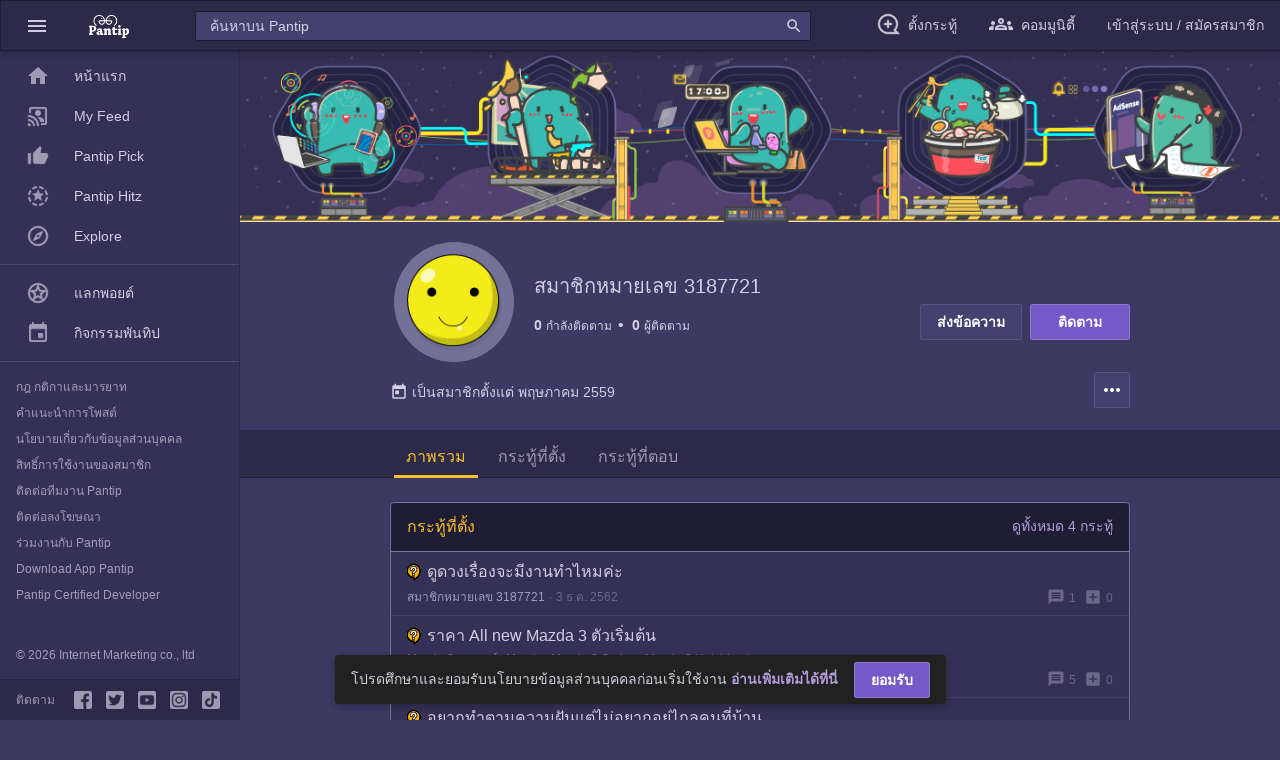

--- FILE ---
content_type: text/html; charset=utf-8
request_url: https://pantip.com/profile/3187721
body_size: 10193
content:
<!DOCTYPE html><html lang="th"><head><link rel="icon" href="https://pantip.com/fav-icon.ico" type="image/x-icon"/><meta charSet="utf-8"/><meta name="google-site-verification" content="UaiArydZb5Bi28s5YgunZNSoObqXV97zA_OYbSuXAE8"/><meta name="viewport" content="width=device-width, initial-scale=1.0"/><link rel="preload" href="/static/fonts/material-design-icons/MaterialIcons-Regular.woff2" as="font" type="font/woff2" crossorigin="anonymous"/><script>(function(w,d,s,l,i){w[l] = w[l] || []; w[l].push({'gtm.start':
                    new Date().getTime(),event:'gtm.js'});var f=d.getElementsByTagName(s)[0],
                    j=d.createElement(s),dl=l!='dataLayer'?'&l='+l:'';j.async=true;j.src=
                    'https://www.googletagmanager.com/gtm.js?id='+i+dl;f.parentNode.insertBefore(j,f);
                    })(window,document,'script','dataLayer','GTM-NJ2J94K');</script><title>สมาชิกหมายเลข 3187721 - Pantip</title><meta name="next-head-count" content="7"/><link rel="stylesheet" type="text/css" href="https://ptcdn.info/static/v1.1.5/main.min.css"/><link rel="preload" href="/_next/static/css/480672f85bab45b8.css" as="style"/><link rel="stylesheet" href="/_next/static/css/480672f85bab45b8.css" data-n-g=""/><noscript data-n-css=""></noscript><script defer="" nomodule="" src="/_next/static/chunks/polyfills-42372ed130431b0a.js"></script><script src="/_next/static/chunks/webpack-79e6a585c7e8d58f.js" defer=""></script><script src="/_next/static/chunks/33d91445-cfff2b14e34da61f.js" defer=""></script><script src="/_next/static/chunks/main-8fc1ed8e780f3e70.js" defer=""></script><script src="/_next/static/chunks/pages/_app-35fbf6fbb0fd971d.js" defer=""></script><script src="/_next/static/chunks/pages/profile-10651301193d0ad1.js" defer=""></script><script src="/_next/static/rA_gISDOKvuWRCBmt93Cb/_buildManifest.js" defer=""></script><script src="/_next/static/rA_gISDOKvuWRCBmt93Cb/_ssgManifest.js" defer=""></script></head><body><div id="__next"><div><div><noscript><iframe src="https://www.googletagmanager.com/ns.html?id=GTM-NJ2J94K" height="0" width="0" style="display:none;visibility:hidden"></iframe></noscript><div class="pt-body with-footer "><div class="pt-beta-navigation"><div class="pt-beta-nav-bar"><ul class="pt-beta-left-nav"><a id="sideNavButton" class="js-menu-control-0 gtm-main-nav" role="button"><li><i class="material-icons icon-va-8 p-lnr-8">menu</i></li></a><a class="gtm-main-nav" href="https://pantip.com/" title="pantip.com"><li class="pt-sm-toggle-show"><img src="https://ptcdn.info/mobile/logo-mobile-pantip-white.png" alt="pantip-logo"/></li></a></ul><div class="pt-beta-search-nav" data-type="f"><input id="search-box" class="search-box" type="text" placeholder="" autoComplete="off" maxLength="256" value=""/><i class="material-icons md-18 icon-va-6">search</i><div></div></div><ul class="pt-beta-right-nav"><a class="gtm-main-nav" target="_blank"><li class="pt-xxl-hide pt-sm-nav"><i class="material-icons icon-va-6">search</i></li></a><a class="gtm-main-nav" target="_blank" href="https://pantip.com/forum/new_topic" rel="noreferrer"><li class="pt-lg-nav pt-sm-hide"><i class="pantip-icons pt-ic-add_post icon-va-6 icolor-primary"></i><span class="m-l-8 pt-lg-hide ">ตั้งกระทู้</span></li></a><a class="js-menu-control-0 gtm-main-nav" role="button"><li class="pt-top-nav-communities pt-sm-hide"><i class="pantip-icons pt-top-nav-communities pt-ic-pantip_communities icon-va-6 icolor-primary"></i><span class="m-l-8 pt-lg-hide">คอมมูนิตี้</span></li></a><a class="gtm-main-nav pt-md-hide" role="button"><li>เข้าสู่ระบบ / สมัครสมาชิก</li></a><a class="gtm-main-nav pt-xxl-hide pt-md-nav" role="button"><li><i class="material-icons icon-va-6">account_circle</i></li></a></ul></div></div><div class="pt-wrapper-mobile_fulid bg-purple-pantip-600 pt-sm-toggle-hide" style="display:none !important"><div class="pt-mobile__search"><ul class="pt-left__nav"><li><i class="material-icons icon-va-8">arrow_back</i></li></ul><div class="pt-search-nav m-r-16 m-l-16"><input class="search-box" type="text" placeholder="" autoComplete="off" maxLength="256" style="font-size:16px" value=""/><i class="material-icons md-18 icon-va-4">search</i></div></div><div class="pt-search_result"><div class="m-b-20"><div><ul class="pt-lists pt-lists--avatar-list pt-lists-count__search"></ul></div></div></div></div><div class="pt-beta-navigation-bottom pt-sm-toggle-hide" style="z-index:990"><ul><li><a target="_blank" href="https://pantip.com/" rel="noreferrer"><i class="pt-bottom-item pantip-icons pt-ic-home m-all-0 pt-bottom-item pantip-icons pt-ic-home-outline m-all-0 icolor-secondary"></i></a></li><li><a href="https://pantip.com/communities"><i class="pt-bottom-item pantip-icons pt-bottom-nav-communities pt-ic-pantip_communities m-all-0 pt-ic-pantip_communities icolor-secondary"></i></a></li><li><a target="_blank" href="https://pantip.com/forum/new_topic" rel="noreferrer"><i class="pt-bottom-item pantip-icons pt-ic-add_post pt-bottom-item pantip-icons pt-ic-add_post icolor-secondary"></i></a></li><li><a href="https://pantip.com/message"><i class="pt-bottom-item pantip-icons pt-ic-mail-outline pt-bottom-item pantip-icons pt-ic-mail-outline icolor-secondary"></i></a></li><li><a href="https://pantip.com/notification"><i class="pt-bottom-item pantip-icons pt-ic-notification-outline pt-bottom-item pantip-icons pt-ic-notification-outline icolor-secondary"></i></a></li></ul></div><div id="ptContainerMain" class="container-main with-sidenav with-sidenav-show container-no-top-tabmenu"><div class="pt-doodle-normal pt-xxl-toggle-show" title="pantip.com" style="background:url(https://ptcdn.info/images/cover/1140x240-default-member-profile.png), url(https://ptcdn.info/images/cover/background-default-member-profile.png);background-size:auto, cover;background-position:top, bottom;background-repeat:no-repeat, repeat"></div><div class="pt-l-doodle pt-xxl-toggle-hide" title="pantip.com"><img src="https://ptcdn.info/images/cover/1140x188-default-member-profile.png" alt="Doodle" class="pt-md-toggle-show"/></div><div></div><div class="container container-maxwidth_800 pt-container-profile"><div class="pt-container-profile-top"><div class="flexbox pt-wrap-profile-info"><div id="user-image" class="pt-img-profile"><img src="https://ptcdn.info/images/unknown-avatar.png" alt="สมาชิกหมายเลข 3187721" class="img-thumbnail"/></div><div class="pt-group-profile-name"><h1 class="pt-profile-name h5">สมาชิกหมายเลข 3187721</h1><div class="pt-profile-follow-count"><div class="pt-profile-following"><a href="" title="กำลังติดตาม 0 คน"><span>0</span> <span>กำลังติดตาม</span> </a></div><div class="pt-profile-follower"><a href="" title="ผู้ติดตาม 0 คน"><span>0</span> <span>ผู้ติดตาม</span></a></div></div></div></div><div class="pt-button-list-follow"><span class="pt-profile-button-message"><button type="button" class="btn btn-secondary" title="ส่งข้อความ"><span>ส่งข้อความ</span></button></span><span class="pt-profile-button-follow"><button type="button" class="btn btn-primary btn-block btn-block" title="ติดตาม">ติดตาม</button></span></div><div class="pt-profile-description" style="width:100%"><span class="pt-more-description false" id="pt-more-description"><a style="cursor:pointer">...เพิ่มเติม</a></span><div class="pt-profile-description-text pt-block-hide showall" id="profileDescription"></div><div class="pt-profile-list-info"><div><a id="user-register-date" class="txt-primary" title="เป็นสมาชิกตั้งแต่  พฤษภาคม 2559" style="cursor:pointer"><i class="material-icons icon-va-4 md-18 m-r-4">today</i>เป็นสมาชิกตั้งแต่ <!-- -->พฤษภาคม 2559</a></div><div class="vertical-divider m-lnr-8"></div><div class="pt-profile-option-more"><button id="btn-more-option" type="button" class="btn btn-icon btn-secondary" title="เพิ่มเติม"><i class="material-icons icon-va-8">more_horiz</i></button><div id="ptListOptionProfileMore" class="pt-dropdown-menu pt-block-surface "><ul class="pt-lists pt-lists-dense pt-lists-optmenu zindex-modal"><li class="pt-lists-item"><a href="" id="btn-open-about-dialog"><i class="pantip-icons pt-lists-item__graphic pt-ic-info"></i><span class="pt-lists-item__text">เกี่ยวกับบัญชีนี้</span></a></li></ul></div></div><div class="pt-modal pt-sm-toggle-hide " id="ptModalDropdown"></div></div></div></div></div><div id="ptTabProfile" class="pt-tab-navigation m-tnb-24 pt-pos_sticky-t-48-profile pt-tab-profile"><div id="ptTabNavBarProfile" class="flexbox pt-tab-nav-bar pt-block-relative tab-nav-sticky"><div id="ptTabProfileContainer" class="container container-maxwidth_800"><div id="ptTabListHeaderProfile" class="pt-tab-list-header">รายการเลือก</div><div id="ptTabItemProfile" class="pt-tab-nav-item pt-overflow"><a href="" id="dashboard-tab"><div class="pt-tab-nav-list pt-tab-nav-selected">ภาพรวม</div></a><a href="/topics" id="topics-tab"><div class="pt-tab-nav-list">กระทู้ที่ตั้ง</div></a><a href="/responses" id="responses-tab"><div class="pt-tab-nav-list">กระทู้ที่ตอบ</div></a></div><div id="ptExplianArrowProfile" class="pt-explian-arrow"><i class="material-icons pt-select-none" style="cursor:pointer"></i></div></div></div></div><div class="container container-maxwidth_800 pt-wrapper-content-profile" style="min-height:calc(100vh - 219px)"><div class="flexbox" style="border:none"><div class="pt-profile-content-area" style="width:100%;padding:0"><div class="profile-topics-block pt-block pt-block-purple-1 m-b-20"><div class="pt-block-header pt-block-header-purple-1 flex-column"><div class="h6 m-r-12 txt-yellow-700">กระทู้ที่ตั้ง</div></div><div class="body-1"><div class="pt-loader-list"><div class="pt-loader-image pt-loader"></div><div class="pt-loader-list-text"><div class="pt-loader-text pt-loader"></div><div class="pt-loader-text pt-loader"></div></div><div class="pt-loader-text last-text pt-loader"></div></div><div class="pt-loader-list"><div class="pt-loader-image pt-loader"></div><div class="pt-loader-list-text"><div class="pt-loader-text pt-loader"></div><div class="pt-loader-text pt-loader"></div></div><div class="pt-loader-text last-text pt-loader"></div></div><div class="pt-loader-list"><div class="pt-loader-image pt-loader"></div><div class="pt-loader-list-text"><div class="pt-loader-text pt-loader"></div><div class="pt-loader-text pt-loader"></div></div><div class="pt-loader-text last-text pt-loader"></div></div><div class="pt-loader-list"><div class="pt-loader-image pt-loader"></div><div class="pt-loader-list-text"><div class="pt-loader-text pt-loader"></div><div class="pt-loader-text pt-loader"></div></div><div class="pt-loader-text last-text pt-loader"></div></div><div class="pt-loader-list"><div class="pt-loader-image pt-loader"></div><div class="pt-loader-list-text"><div class="pt-loader-text pt-loader"></div><div class="pt-loader-text pt-loader"></div></div><div class="pt-loader-text last-text pt-loader"></div></div></div></div><div class="profile-responses-block pt-block pt-block-purple-1 m-b-20"><div class="pt-block-header pt-block-header-purple-1 flex-column"><div class="h6 m-r-12 txt-yellow-700">กระทู้ที่ตอบ</div></div><div class="body-1"><div class="pt-loader-list"><div class="pt-loader-image pt-loader"></div><div class="pt-loader-list-text"><div class="pt-loader-text pt-loader"></div><div class="pt-loader-text pt-loader"></div></div><div class="pt-loader-text last-text pt-loader"></div></div><div class="pt-loader-list"><div class="pt-loader-image pt-loader"></div><div class="pt-loader-list-text"><div class="pt-loader-text pt-loader"></div><div class="pt-loader-text pt-loader"></div></div><div class="pt-loader-text last-text pt-loader"></div></div><div class="pt-loader-list"><div class="pt-loader-image pt-loader"></div><div class="pt-loader-list-text"><div class="pt-loader-text pt-loader"></div><div class="pt-loader-text pt-loader"></div></div><div class="pt-loader-text last-text pt-loader"></div></div><div class="pt-loader-list"><div class="pt-loader-image pt-loader"></div><div class="pt-loader-list-text"><div class="pt-loader-text pt-loader"></div><div class="pt-loader-text pt-loader"></div></div><div class="pt-loader-text last-text pt-loader"></div></div><div class="pt-loader-list"><div class="pt-loader-image pt-loader"></div><div class="pt-loader-list-text"><div class="pt-loader-text pt-loader"></div><div class="pt-loader-text pt-loader"></div></div><div class="pt-loader-text last-text pt-loader"></div></div></div></div></div></div></div><div class="pt-wrapper-sidenav-mini-beta pt-md-toggle-show"><div class="pt-beta-sidenav"><ul class="pt-lists pt-lists-gallery--icon-list pt-lists-dense m-l-1"><li class="pt-lists-item active"><a target="_self" href="https://pantip.com/" class="gtm-sub-nav"><span class="pt-lists-item__graphic material-icons">home</span><span class="pt-lists-item__text">หน้าแรก</span></a></li><li class="pt-lists-item"><a target="_self" href="https://pantip.com/home/feed" class="gtm-sub-nav"><span class="pt-lists-item__graphic pantip-icons pt-ic-my_feedback"></span><span class="pt-lists-item__text">My Feed</span></a></li><li class="pt-lists-item"><a target="_self" href="https://pantip.com/home/pick" class="gtm-sub-nav"><span class="pt-lists-item__graphic pantip-icons pt-ic-pantip_pick"></span><span class="pt-lists-item__text">Pantip Pick</span></a></li><li class="pt-lists-item"><a target="_self" href="https://pantip.com/home/hitz" class="gtm-sub-nav"><span class="pt-lists-item__graphic pantip-icons pt-ic-pantip_hitz"></span><span class="pt-lists-item__text">Pantip Hitz</span></a></li><li class="pt-lists-item"><a target="_self" href="https://pantip.com/home/communities" class="gtm-sub-nav"><span class="pt-lists-item__graphic pantip-icons pt-ic-pantip_explore"></span><span class="pt-lists-item__text">Explore</span></a></li></ul></div></div><div class="pt-modal-withnav pt-xl-toggle-hide"></div><div class="pt-wrapper-sidenav-beta js-menu-control-1"><div class="pt-beta-sidenav"><ul class="pt-lists pt-lists-dense"><li class="pt-lists-item"><a target="_self" href="https://pantip.com/" class="gtm-sub-nav"><span class="pt-lists-item__graphic material-icons">home</span><span class="pt-lists-item__text">หน้าแรก</span></a></li><li class="pt-lists-item"><a target="_self" href="https://pantip.com/home/feed" class="gtm-sub-nav"><span class="pt-lists-item__graphic pantip-icons pt-ic-my_feedback"></span><span class="pt-lists-item__text">My Feed</span></a></li><li class="pt-lists-item"><a target="_self" href="https://pantip.com/home/pick" class="gtm-sub-nav"><span class="pt-lists-item__graphic pantip-icons pt-ic-pantip_pick"></span><span class="pt-lists-item__text">Pantip Pick</span></a></li><li class="pt-lists-item"><a target="_self" href="https://pantip.com/home/hitz" class="gtm-sub-nav"><span class="pt-lists-item__graphic pantip-icons pt-ic-pantip_hitz"></span><span class="pt-lists-item__text">Pantip Hitz</span></a></li><li class="pt-lists-item"><a target="_self" href="https://pantip.com/home/communities" class="gtm-sub-nav"><span class="pt-lists-item__graphic pantip-icons pt-ic-pantip_explore"></span><span class="pt-lists-item__text">Explore</span></a></li><li class="pt-lists-item__divider"></li><li class="pt-lists-item"><a target="_blank" href="https://pantip.com/point" class="gtm-sub-nav"><span class="pt-lists-item__graphic pantip-icons pt-ic-stars-black-outline"></span><span class="pt-lists-item__text">แลกพอยต์</span></a></li><li class="pt-lists-item"><a target="_blank" href="https://pantip.com/activities" class="gtm-sub-nav"><span class="pt-lists-item__graphic pantip-icons pt-ic-event"></span><span class="pt-lists-item__text">กิจกรรมพันทิป</span></a></li><li class="pt-lists-item__divider"></li></ul><ul class="pt-lists_style-none p-lnr-16 caption"><li><a href="https://pantip.com/about/tos" target="_blank" class="txt-secondary">กฎ กติกาและมารยาท</a></li><li><a href="https://pantip.com/about/defamation" target="_blank" class="txt-secondary">คำแนะนำการโพสต์</a></li><li><a href="https://pantip.com/about/privacy" target="_blank" class="txt-secondary">นโยบายเกี่ยวกับข้อมูลส่วนบุคคล</a></li><li><a href="https://pantip.com/about/privilege" target="_blank" class="txt-secondary">สิทธิ์การใช้งานของสมาชิก</a></li><li><a href="https://pantip.com/about/contact" target="_blank" class="txt-secondary">ติดต่อทีมงาน Pantip</a></li><li><a href="https://pantip.com/advertising" target="_blank" class="txt-secondary">ติดต่อลงโฆษณา</a></li><li><a href="https://pantip.com/about/job" target="_blank" class="txt-secondary">ร่วมงานกับ Pantip</a></li><li><a href="https://pantip.com/app" target="_blank" class="txt-secondary">Download App Pantip</a></li><li><a href="https://pantip.com/about/certified_developer" target="_blank" class="txt-secondary">Pantip Certified Developer</a></li></ul><div class="pt-sidenav-social pt-sidenav-social-fixed"><div class="pt-copyright">© 2026 Internet Marketing co., ltd</div><span class="caption txt-secondary m-r-auto p-r-12">ติดตาม</span><a target="_blank" rel="noopener noreferrer" href="https://www.facebook.com/pantipdotcom/" title="pantip.com"><i class="pantip-icons pt-ic-facebook icolor-secondary m-r-8"></i></a><a target="_blank" rel="noopener noreferrer" href="https://twitter.com/Pantip1996" title="@Pantip1996"><i class="pantip-icons pt-ic-twitter icolor-secondary m-r-8"></i></a><a target="_blank" rel="noopener noreferrer" href="https://www.youtube.com/@pantipchannel" title="pantip1996"><i class="pantip-icons pt-ic-youtube icolor-secondary m-r-8"></i></a><a target="_blank" rel="noopener noreferrer" href="https://www.instagram.com/pantipdotcom" title="@pantipdotcom"><i class="pantip-icons pt-ic-instragram icolor-secondary m-r-8"></i></a><a target="_blank" rel="noopener noreferrer" href="https://www.tiktok.com/@pantip1996" title="@pantip1996"><i class="pantip-icons pt-ic-tiktok icolor-secondary"></i></a></div></div></div></div><div class="pt-modal-withnav pt-xl-toggle-hide "></div><div class="pt-modal-withnav pt-xl-toggle-hide "></div></div></div></div><style>.modal-open{overflow: hidden; padding-right: 17px;}</style></div><script id="__NEXT_DATA__" type="application/json">{"props":{"isServer":true,"initialState":{"global":{"baseUrl":"pantip.com","cookies":{"pantip_visitc":"t9ndl2hWQBDtXaY6x","pst":"","wspt":""}},"login":{"isLoggedIn":false,"token":"","member":{"memberId":null,"avatar":null,"nickname":null},"isIncorrectLogin":false},"captcha":{},"profile":{"isFetching":false,"error":null,"data":{"member_id":3187721,"nickname":"สมาชิกหมายเลข 3187721","avatar":{"original":"","large":"","medium":"","small":""},"register_date":"พฤษภาคม 2559","introduction":"","user_type":{"type":"registered","title":"สมาชิกขั้นพื้นฐาน","icon_url":"https://ptcdn.info/images/pantip_icon/ic-error_yellow-outline-512px.png"},"user_type_extension":[],"user_expert":{"title":"","icon_url":""},"gender":"","birthday":"","total_follower":0,"total_following":0,"is_owner":false,"is_follower":false,"following":{"follow_status":false,"noti_status":false},"nickname_history":[],"page_meta":{"title":"สมาชิกหมายเลข 3187721 - Pantip","meta_description":"อ่านกระทู้และความคิดเห็นทั้งหมดของ สมาชิกหมายเลข 3187721 บน Pantip พื้นที่เรียนรู้ร่วมกันของคนไทย","link_canonical":"https://pantip.com/profile/3187721","robots":""},"website":[],"user_icon":[],"tabs_menu":[{"name":"dashboard","title":"ภาพรวม","url":"https://pantip.com/profile/3187721"},{"name":"topics","title":"กระทู้ที่ตั้ง","url":"https://pantip.com/profile/3187721/topics"},{"name":"responses","title":"กระทู้ที่ตอบ","url":"https://pantip.com/profile/3187721/responses"}],"doodle":{"image_url":"https://ptcdn.info/images/cover/1140x240-default-member-profile.png","background_image_url":"https://ptcdn.info/images/cover/background-default-member-profile.png","mobile_image_url":"https://ptcdn.info/images/cover/1140x188-default-member-profile.png","title":"pantip.com","link_url":""},"curr_tab":""},"action":"success"},"profileSetting":{"isFetching":false,"error":null,"data":{}},"profileSettingModal":{"modal":"clear","data":{},"error":{},"back_to":"","isFetching":false},"maintags":{},"taghits":{},"customizeTagType":{},"header":{"dataDoodle":{"image":{"url":"https://ptcdn.info/images/cover/1140x240-default-member-profile.png"},"background_image":{"url":"https://ptcdn.info/images/cover/background-default-member-profile.png"},"mobile_image":{"url":"https://ptcdn.info/images/cover/1140x188-default-member-profile.png"},"linkUrl":"","hasLink":false,"name":"pantip.com"},"isDisplayMenuTab":false,"sideNavClass":"","sideNavMaskClass":"","sideNavHomeState":"UNCLICKED","checkMobile":null,"isDisplayUserMenu":false,"showUserMenu":false,"showRoomMenu":false,"showCommunitiesMenu":false,"showSidenavMenu":false,"roomLists":[{"id":2,"name":"ก้นครัว","name_en":"food","slug":"food","description":"ร้านอาหาร สูตรอาหาร อาหารคาว อาหารหวาน เบเกอรี่ ไอศกรีม","link_url":"https://pantip.com/forum/food","room_icon_url":"https://ptcdn.info/mobile/icon_room/pt-forum-food.svg","is_pinned":false,"pinned_time":null,"order":null,"imageUrl":"https://ptcdn.info/mobile/icon_room/pt-forum-food.svg"},{"id":28,"name":"กรีนโซน","name_en":"greenzone","slug":"greenzone","description":"อนุรักษ์สิ่งแวดล้อม อนุรักษ์พลังงาน Green Living การออกแบบเพื่อสิ่งแวดล้อม ผลิตภัณฑ์รักษ์โลก เกษตรอินทรีย์","link_url":"https://pantip.com/forum/greenzone","room_icon_url":"https://ptcdn.info/mobile/icon_room/pt-forum-greenzone.svg","is_pinned":false,"pinned_time":null,"order":null,"imageUrl":"https://ptcdn.info/mobile/icon_room/pt-forum-greenzone.svg"},{"id":35,"name":"กรุงโซล","name_en":"korea","slug":"korea","description":"K-POP ซีรีส์เกาหลี นักแสดงเกาหลี อาหารเกาหลี เที่ยวเกาหลี แฟชั่นเกาหลี ภาษาเกาหลี","link_url":"https://pantip.com/forum/korea","room_icon_url":"https://ptcdn.info/mobile/icon_room/pt-forum-korea.svg","is_pinned":false,"pinned_time":null,"order":null,"imageUrl":"https://ptcdn.info/mobile/icon_room/pt-forum-korea.svg"},{"id":1,"name":"กล้อง","name_en":"camera","slug":"camera","description":"กล้องถ่ายรูป กล้อง DSLR กล้องวิดีโอ เทคนิคการถ่ายรูป","link_url":"https://pantip.com/forum/camera","room_icon_url":"https://ptcdn.info/mobile/icon_room/pt-forum-camera.svg","is_pinned":false,"pinned_time":null,"order":null,"imageUrl":"https://ptcdn.info/mobile/icon_room/pt-forum-camera.svg"},{"id":30,"name":"การ์ตูน","name_en":"cartoon","slug":"cartoon","description":"การ์ตูนญี่ปุ่น การ์ตูนไทย การ์ตูนฝรั่ง อนิเมะ วาดการ์ตูน ของสะสมจากการ์ตูน คอสเพลย์","link_url":"https://pantip.com/forum/cartoon","room_icon_url":"https://ptcdn.info/mobile/icon_room/pt-forum-cartoon.svg","is_pinned":false,"pinned_time":null,"order":null,"imageUrl":"https://ptcdn.info/mobile/icon_room/pt-forum-cartoon.svg"},{"id":36,"name":"แก็ดเจ็ต","name_en":"gadget","slug":"gadget","description":"Gadget, Action Camera, Drone, Game Console, Smartwatch, Smartband","link_url":"https://pantip.com/forum/gadget","room_icon_url":"https://ptcdn.info/mobile/icon_room/pt-forum-gadget.svg","is_pinned":false,"pinned_time":null,"order":null,"imageUrl":"https://ptcdn.info/mobile/icon_room/pt-forum-gadget.svg"},{"id":3,"name":"แกลเลอรี่","name_en":"gallery","slug":"gallery","description":"ภาพถ่ายบุคคล ภาพถ่ายทิวทัศน์ ภาพถ่ายมาโคร","link_url":"https://pantip.com/forum/gallery","room_icon_url":"https://ptcdn.info/mobile/icon_room/pt-forum-gallery.svg","is_pinned":false,"pinned_time":null,"order":null,"imageUrl":"https://ptcdn.info/mobile/icon_room/pt-forum-gallery.svg"},{"id":4,"name":"ไกลบ้าน","name_en":"klaibann","slug":"klaibann","description":"เรียนต่อต่างประเทศ ทำงานต่างประเทศ วีซ่า","link_url":"https://pantip.com/forum/klaibann","room_icon_url":"https://ptcdn.info/mobile/icon_room/pt-forum-klaibann.svg","is_pinned":false,"pinned_time":null,"order":null,"imageUrl":"https://ptcdn.info/mobile/icon_room/pt-forum-klaibann.svg"},{"id":5,"name":"จตุจักร","name_en":"jatujak","slug":"jatujak","description":"สัตว์เลี้ยง สุนัข แมว ต้นไม้ จัดสวน ของสะสม งานฝีมือ เกษตรกรรม","link_url":"https://pantip.com/forum/jatujak","room_icon_url":"https://ptcdn.info/mobile/icon_room/pt-forum-jatujak.svg","is_pinned":false,"pinned_time":null,"order":null,"imageUrl":"https://ptcdn.info/mobile/icon_room/pt-forum-jatujak.svg"},{"id":6,"name":"เฉลิมกรุง","name_en":"chalermkrung","slug":"chalermkrung","description":"นักร้องนักดนตรี เพลง เครื่องดนตรี คอนเสิร์ต มิวสิควิดีโอ","link_url":"https://pantip.com/forum/chalermkrung","room_icon_url":"https://ptcdn.info/mobile/icon_room/pt-forum-chalermkrung.svg","is_pinned":false,"pinned_time":null,"order":null,"imageUrl":"https://ptcdn.info/mobile/icon_room/pt-forum-chalermkrung.svg"},{"id":7,"name":"เฉลิมไทย","name_en":"chalermthai","slug":"chalermthai","description":"ภาพยนตร์ ดาราภาพยนตร์ ค่ายหนัง เทศกาลหนัง หนังสั้น","link_url":"https://pantip.com/forum/chalermthai","room_icon_url":"https://ptcdn.info/mobile/icon_room/pt-forum-chalermthai.svg","is_pinned":false,"pinned_time":null,"order":null,"imageUrl":"https://ptcdn.info/mobile/icon_room/pt-forum-chalermthai.svg"},{"id":8,"name":"ชานเรือน","name_en":"family","slug":"family","description":"ครอบครัว ตั้งครรภ์ ตั้งชื่อลูก การเลี้ยงลูก การสอนลูก","link_url":"https://pantip.com/forum/family","room_icon_url":"https://ptcdn.info/mobile/icon_room/pt-forum-family.svg","is_pinned":false,"pinned_time":null,"order":null,"imageUrl":"https://ptcdn.info/mobile/icon_room/pt-forum-family.svg"},{"id":9,"name":"ชายคา","name_en":"home","slug":"home","description":"บ้าน คอนโดมิเนียม ตกแต่งบ้าน เฟอร์นิเจอร์ เครื่องใช้ไฟฟ้า เครื่องครัว","link_url":"https://pantip.com/forum/home","room_icon_url":"https://ptcdn.info/mobile/icon_room/pt-forum-home.svg","is_pinned":false,"pinned_time":null,"order":null,"imageUrl":"https://ptcdn.info/mobile/icon_room/pt-forum-home.svg"},{"id":10,"name":"ซิลิคอนวัลเลย์","name_en":"siliconvalley","slug":"siliconvalley","description":"คอมมือใหม่ อินเทอร์เน็ต ซอฟต์แวร์ ฮาร์ดแวร์ เกม เขียนโปรแกรม Gadget","link_url":"https://pantip.com/forum/siliconvalley","room_icon_url":"https://ptcdn.info/mobile/icon_room/pt-forum-siliconvalley.svg","is_pinned":false,"pinned_time":null,"order":null,"imageUrl":"https://ptcdn.info/mobile/icon_room/pt-forum-siliconvalley.svg"},{"id":34,"name":"ดิโอลด์สยาม","name_en":"theoldsiam","slug":"theoldsiam","description":"ผู้สูงอายุ สุขภาพผู้สูงอายุ ชีวิตหลังเกษียณ สิทธิผู้สูงอายุ ท่องเที่ยวผู้สูงอายุ","link_url":"https://pantip.com/forum/theoldsiam","room_icon_url":"https://ptcdn.info/mobile/icon_room/pt-forum-theoldsiam.svg","is_pinned":false,"pinned_time":null,"order":null,"imageUrl":"https://ptcdn.info/mobile/icon_room/pt-forum-theoldsiam.svg"},{"id":11,"name":"โต๊ะเครื่องแป้ง","name_en":"beauty","slug":"beauty","description":"เครื่องสำอาง เสริมสวย แฟชั่น เครื่องประดับ ลดความอ้วน","link_url":"https://pantip.com/forum/beauty","room_icon_url":"https://ptcdn.info/mobile/icon_room/pt-forum-beauty.svg","is_pinned":false,"pinned_time":null,"order":null,"imageUrl":"https://ptcdn.info/mobile/icon_room/pt-forum-beauty.svg"},{"id":12,"name":"ถนนนักเขียน","name_en":"writer","slug":"writer","description":"แต่งนิยาย เรื่องสั้น กลอน นิทาน","link_url":"https://pantip.com/forum/writer","room_icon_url":"https://ptcdn.info/mobile/icon_room/pt-forum-writer.svg","is_pinned":false,"pinned_time":null,"order":null,"imageUrl":"https://ptcdn.info/mobile/icon_room/pt-forum-writer.svg"},{"id":13,"name":"บลูแพลนเน็ต","name_en":"blueplanet","slug":"blueplanet","description":"เที่ยวไทย เที่ยวต่างประเทศ ทะเล ภูเขา เกาะ น้ำตก ดำน้ำ สายการบิน","link_url":"https://pantip.com/forum/blueplanet","room_icon_url":"https://ptcdn.info/mobile/icon_room/pt-forum-blueplanet.svg","is_pinned":false,"pinned_time":null,"order":null,"imageUrl":"https://ptcdn.info/mobile/icon_room/pt-forum-blueplanet.svg"},{"id":31,"name":"บางขุนพรหม","name_en":"tvshow","slug":"tvshow","description":"ละคร นักแสดง ซีรี่ส์ รายการโทรทัศน์ สถานีโทรทัศน์","link_url":"https://pantip.com/forum/tvshow","room_icon_url":"https://ptcdn.info/mobile/icon_room/pt-forum-tvshow.svg","is_pinned":false,"pinned_time":null,"order":null,"imageUrl":"https://ptcdn.info/mobile/icon_room/pt-forum-tvshow.svg"},{"id":32,"name":"บางรัก","name_en":"bangrak","slug":"bangrak","description":"ความรัก แต่งงาน พรีเวดดิ้ง ปัญหาชีวิตคู่","link_url":"https://pantip.com/forum/bangrak","room_icon_url":"https://ptcdn.info/mobile/icon_room/pt-forum-bangrak.svg","is_pinned":false,"pinned_time":null,"order":null,"imageUrl":"https://ptcdn.info/mobile/icon_room/pt-forum-bangrak.svg"},{"id":33,"name":"พรหมชาติ","name_en":"horoscope","slug":"horoscope","description":"ดูดวง ฮวงจุ้ย ไพ่ยิปซี ทำนายฝัน พระเครื่อง","link_url":"https://pantip.com/forum/horoscope","room_icon_url":"https://ptcdn.info/mobile/icon_room/pt-forum-horoscope.svg","is_pinned":false,"pinned_time":null,"order":null,"imageUrl":"https://ptcdn.info/mobile/icon_room/pt-forum-horoscope.svg"},{"id":14,"name":"พันทิป","name_en":"pantip","slug":"pantip","description":"ข้อเสนอแนะถึงพันทิป วิธีการใช้งานพันทิป กิจกรรมพันทิป","link_url":"https://pantip.com/forum/pantip","room_icon_url":"https://ptcdn.info/mobile/icon_room/pt-forum-pantip.svg","is_pinned":false,"pinned_time":null,"order":null,"imageUrl":"https://ptcdn.info/mobile/icon_room/pt-forum-pantip.svg"},{"id":15,"name":"ภูมิภาค","name_en":"region","slug":"region","description":"ภาคเหนือ ภาคอีสาน ภาคกลาง ภาคตะวันออก ภาคตะวันตก ภาคใต้","link_url":"https://pantip.com/forum/region","room_icon_url":"https://ptcdn.info/mobile/icon_room/pt-forum-region.svg","is_pinned":false,"pinned_time":null,"order":null,"imageUrl":"https://ptcdn.info/mobile/icon_room/pt-forum-region.svg"},{"id":16,"name":"มาบุญครอง","name_en":"mbk","slug":"mbk","description":"โทรศัพท์มือถือ Smartphone Tablet iOS Android","link_url":"https://pantip.com/forum/mbk","room_icon_url":"https://ptcdn.info/mobile/icon_room/pt-forum-mbk.svg","is_pinned":false,"pinned_time":null,"order":null,"imageUrl":"https://ptcdn.info/mobile/icon_room/pt-forum-mbk.svg"},{"id":100,"name":"รวมมิตร","name_en":"all","slug":"","description":"รวมกระทู้จากทุกห้อง","link_url":"https://pantip.com/forum","room_icon_url":"https://ptcdn.info/mobile/icon_room/pt-forum-all.svg","is_pinned":false,"pinned_time":null,"order":null,"imageUrl":"https://ptcdn.info/mobile/icon_room/pt-forum-all.svg"},{"id":17,"name":"รัชดา","name_en":"ratchada","slug":"ratchada","description":"รถยนต์ มอเตอร์ไซค์ เครื่องเสียงรถยนต์ แต่งรถ การจราจร","link_url":"https://pantip.com/forum/ratchada","room_icon_url":"https://ptcdn.info/mobile/icon_room/pt-forum-ratchada.svg","is_pinned":false,"pinned_time":null,"order":null,"imageUrl":"https://ptcdn.info/mobile/icon_room/pt-forum-ratchada.svg"},{"id":18,"name":"ราชดำเนิน","name_en":"rajdumnern","slug":"rajdumnern","description":"การเมือง รัฐศาสตร์ กฎหมาย สภาผู้แทน รัฐบาล ฝ่ายค้าน พรรคการเมือง","link_url":"https://pantip.com/forum/rajdumnern","room_icon_url":"https://ptcdn.info/mobile/icon_room/pt-forum-rajdumnern.svg","is_pinned":false,"pinned_time":null,"order":null,"imageUrl":"https://ptcdn.info/mobile/icon_room/pt-forum-rajdumnern.svg"},{"id":99,"name":"ไร้สังกัด","name_en":"isolate","slug":"isolate","description":"กระทู้อื่นๆ ที่ไม่สังกัดห้องไหนเลย","link_url":"https://pantip.com/forum/isolate","room_icon_url":"https://ptcdn.info/mobile/icon_room/pt-forum-isolate.svg","is_pinned":false,"pinned_time":null,"order":null,"imageUrl":"https://ptcdn.info/mobile/icon_room/pt-forum-isolate.svg"},{"id":19,"name":"ศาลาประชาคม","name_en":"social","slug":"social","description":"กฎหมาย ปัญหาสังคม ปัญหาชีวิต เศรษฐกิจ คุ้มครองผู้บริโภค","link_url":"https://pantip.com/forum/social","room_icon_url":"https://ptcdn.info/mobile/icon_room/pt-forum-social.svg","is_pinned":false,"pinned_time":null,"order":null,"imageUrl":"https://ptcdn.info/mobile/icon_room/pt-forum-social.svg"},{"id":20,"name":"ศาสนา","name_en":"religious","slug":"religious","description":"ศาสนาพุทธ ศาสนาคริสต์ ศาสนาอิสลาม เที่ยววัด ทำบุญ","link_url":"https://pantip.com/forum/religious","room_icon_url":"https://ptcdn.info/mobile/icon_room/pt-forum-religious.svg","is_pinned":false,"pinned_time":null,"order":null,"imageUrl":"https://ptcdn.info/mobile/icon_room/pt-forum-religious.svg"},{"id":21,"name":"ศุภชลาศัย","name_en":"supachalasai","slug":"supachalasai","description":"กีฬา ฟุตบอล บาสเกตบอล มวยสากล กอล์ฟ จักรยาน นักกีฬา","link_url":"https://pantip.com/forum/supachalasai","room_icon_url":"https://ptcdn.info/mobile/icon_room/pt-forum-supachalasai.svg","is_pinned":false,"pinned_time":null,"order":null,"imageUrl":"https://ptcdn.info/mobile/icon_room/pt-forum-supachalasai.svg"},{"id":22,"name":"สยามสแควร์","name_en":"siam","slug":"siam","description":"ชีวิตวัยรุ่น การเรียน โรงเรียน มหาวิทยาลัย ความรักวัยรุ่น เกม","link_url":"https://pantip.com/forum/siam","room_icon_url":"https://ptcdn.info/mobile/icon_room/pt-forum-siam.svg","is_pinned":false,"pinned_time":null,"order":null,"imageUrl":"https://ptcdn.info/mobile/icon_room/pt-forum-siam.svg"},{"id":23,"name":"สวนลุมพินี","name_en":"lumpini","slug":"lumpini","description":"สุขภาพกาย สุขภาพจิต โรคมะเร็ง โรคไมเกรน โรคภูมิแพ้ ปวดประจำเดือน","link_url":"https://pantip.com/forum/lumpini","room_icon_url":"https://ptcdn.info/mobile/icon_room/pt-forum-lumpini.svg","is_pinned":false,"pinned_time":null,"order":null,"imageUrl":"https://ptcdn.info/mobile/icon_room/pt-forum-lumpini.svg"},{"id":24,"name":"สินธร","name_en":"sinthorn","slug":"sinthorn","description":"หุ้น เศรษฐกิจ การลงทุน LTF RMF ธนาคาร เงินตราต่างประเทศ","link_url":"https://pantip.com/forum/sinthorn","room_icon_url":"https://ptcdn.info/mobile/icon_room/pt-forum-sinthorn.svg","is_pinned":false,"pinned_time":null,"order":null,"imageUrl":"https://ptcdn.info/mobile/icon_room/pt-forum-sinthorn.svg"},{"id":25,"name":"สีลม","name_en":"silom","slug":"silom","description":"การบริหารจัดการ การตลาด ทรัพยากรบุคคล งานขาย SME ภาษีนิติบุคคล","link_url":"https://pantip.com/forum/silom","room_icon_url":"https://ptcdn.info/mobile/icon_room/pt-forum-silom.svg","is_pinned":false,"pinned_time":null,"order":null,"imageUrl":"https://ptcdn.info/mobile/icon_room/pt-forum-silom.svg"},{"id":26,"name":"หว้ากอ","name_en":"wahkor","slug":"wahkor","description":"วิทยาศาสตร์ วิศวกรรม เทคโนโลยี ฟิสิกส์ ดาราศาสตร์ อวกาศ","link_url":"https://pantip.com/forum/wahkor","room_icon_url":"https://ptcdn.info/mobile/icon_room/pt-forum-wahkor.svg","is_pinned":false,"pinned_time":null,"order":null,"imageUrl":"https://ptcdn.info/mobile/icon_room/pt-forum-wahkor.svg"},{"id":27,"name":"ห้องสมุด","name_en":"library","slug":"library","description":"หนังสือ หนังสือนิยาย ภาษาไทย ภาษาจีน ภาษาอังกฤษ ปรัชญา ประวัติศาสตร์","link_url":"https://pantip.com/forum/library","room_icon_url":"https://ptcdn.info/mobile/icon_room/pt-forum-library.svg","is_pinned":false,"pinned_time":null,"order":null,"imageUrl":"https://ptcdn.info/mobile/icon_room/pt-forum-library.svg"},{"id":29,"name":"หอศิลป์","name_en":"art","slug":"art","description":"ศิลปะ ภาพวาด ประวัติศาสตร์ศิลป์ สื่อประสม Graphic Design","link_url":"https://pantip.com/forum/art","room_icon_url":"https://ptcdn.info/mobile/icon_room/pt-forum-art.svg","is_pinned":false,"pinned_time":null,"order":null,"imageUrl":"https://ptcdn.info/mobile/icon_room/pt-forum-art.svg"}],"isFirstLoad":true},"search":{"searchText":"","searchList":[],"isDisplaySearchList":false,"isDisplaySearchPanel":false,"showSearchMobile":false},"deepstream":{"data":{"status":"Login Fail"}},"tabloid":true,"mobileTopBanner":true,"ads":{},"date":{"dateNowServer":1769726342795,"dateNowClient":1769726342774,"dateNow":1769726342795},"viewListItem":{"id":2,"viewTypeClass":"gtm-topic-layout-compact"},"firebase":{"isFirebaseLogin":false,"pmNotiCounter":0,"pmIsFirstLoad":false},"favoriteTopic":{},"policy":{"policyVersion":1,"checkDisplayPolicy":false,"ptPolicyCookie":null},"breadcrumbPoint":{"home":{"title":"Pantip Point","breadcrumb":"Pantip Point","pageHeader":"","slug":"point","description":"สะสม Pantip Point เพื่อแลกรับของที่ระลึกและของรางวัลอื่นๆ อีกมากมาย"},"reward":{"title":"Pantip Point","breadcrumb":"Pantip Point, ของรางวัลทั้งหมด, ของรางวัล","pageHeader":"","slug":"point,ของรางวัลทั้งหมด,ของรางวัล","description":"สะสม Pantip Point เพื่อแลกรับของที่ระลึกและของรางวัลอื่นๆ อีกมากมาย"},"tracking":{"title":"สถานะการจัดส่ง - Pantip Point","breadcrumb":"Pantip Point","pageHeader":"","slug":"point","description":"สถานะการจัดส่งของท่าน"},"shipping":{"title":"ที่อยู่ในการจัดส่ง","breadcrumb":"Pantip Point, ของรางวัลทั้งหมด, ของรางวัล, ข้อมูลการจัดส่งของรางวัล","pageHeader":"","slug":"point,ของรางวัลทั้งหมด,ของรางวัล,ข้อมูลการจัดส่งของรางวัล","description":"ข้อมูลการจัดส่งของรางวัลของท่าน"},"update_shipping":{"title":"อัพเดตที่อยู่การจัดส่งของรางวัล - Pantip point","breadcrumb":"Pantip Point, ของรางวัลทั้งหมด, ของรางวัล, ข้อมูลการจัดส่งของรางวัล","pageHeader":"","slug":"point,ของรางวัลทั้งหมด,ของรางวัล,ข้อมูลการจัดส่งของรางวัล","description":"อัพเดตที่อยู่การจัดส่งของรางวัลของท่าน"},"success":{"title":"แลกของรางวัลสำเร็จแล้ว","breadcrumb":"Pantip Point","pageHeader":"","slug":"point","description":"แลกรางวัลสำเร็จแล้ว"},"luckydraw_prize":{"title":"ประกาศผลรางวัล Lucky Draw","breadcrumb":"Pantip Point, ผู้โชคดีกิจกรรม Lucky Draw","pageHeader":"","slug":"point,ผู้โชคดีกิจกรรม Lucky Draw","description":"ประกาศผลรางวัล Lucky Friday"},"status_tracking":{"title":"ประวัติการแลกของรางวัล","breadcrumb":"Pantip Point,ติดตามสถานะการส่งของรางวัล","pageHeader":"","slug":"point,#","description":"ประวัติการแลกของรางวัลของท่าน"},"get_point_daily":{"title":"Get Point Daily","breadcrumb":"","pageHeader":"","slug":"point","description":"ร่วมสนุกง่ายๆ แค่คลิก ก็รับพอยต์ได้ทุกวัน สะสมพอยต์ Pantip Point เพื่อแลกของที่ระลึกน้องเพี้ยนสุดน่ารัก และของรางวัลอื่นๆ อีกมากมาย"},"timeline":{"title":"Pantip Point - Timeline","breadcrumb":"Pantip Point,รวมอัปเดตทุกความเคลื่อนไหวการใช้งาน Pantip Point ของคุณ","pageHeader":"","slug":"point,#","description":"รวมอัปเดตทุกความเคลื่อนไหวการใช้งาน Pantip Point ของคุณ"},"e_coupon":{"title":"Pantip Point","breadcrumb":"Pantip Point, ติดตามสถานะการส่งของรางวัล,","pageHeader":"","slug":"point,point/status_tracking,","description":"ของรางวัล E-coupon"}},"address":{"selected":"","address":[]},"accountSetting":{},"memberStatus":{"isShowModalStatus":false,"state":null,"message":null,"logId":null},"error":{"isDisplay":false,"message":"","extendHtml":"","title":""},"ballgame":{"member":{"credit":0,"creditRanking":0,"positionRanking":0,"predictedMatches":[]},"matches":[],"modal":{"result":{"open":false,"data":null},"prediction":{"open":false,"data":null},"cancelPrediction":{"open":false,"data":null}}},"scroll":{"isSticky":false,"currentScrollPos":0,"prevScrollPos":0},"notification":{"badgeNotiCounter":0,"badgeNotiCounterBroadcast":0,"badgeMessageCounter":0,"badgeNotiCounterPrev":0,"badgeNotiCounterBroadcastPrev":0,"badgeMessageCounterPrev":0,"isHideSnackbar":null},"modal":{"openLoggedInModal":false,"showEditPinningModal":false,"clickFrom":"","displayAddPinningModal":false,"showConfirmModal":false,"hasPinningChange":false,"commuListUpdated":[],"commuList":[],"unpinList":[],"hasError":false}},"initialProps":{"pageProps":{"memberId":3187721,"profile":{"isFetching":false,"error":null,"data":{"member_id":3187721,"nickname":"สมาชิกหมายเลข 3187721","avatar":{"original":"","large":"","medium":"","small":""},"register_date":"พฤษภาคม 2559","introduction":"","user_type":{"type":"registered","title":"สมาชิกขั้นพื้นฐาน","icon_url":"https://ptcdn.info/images/pantip_icon/ic-error_yellow-outline-512px.png"},"user_type_extension":[],"user_expert":{"title":"","icon_url":""},"gender":"","birthday":"","total_follower":0,"total_following":0,"is_owner":false,"is_follower":false,"following":{"follow_status":false,"noti_status":false},"nickname_history":[],"page_meta":{"title":"สมาชิกหมายเลข 3187721 - Pantip","meta_description":"อ่านกระทู้และความคิดเห็นทั้งหมดของ สมาชิกหมายเลข 3187721 บน Pantip พื้นที่เรียนรู้ร่วมกันของคนไทย","link_canonical":"https://pantip.com/profile/3187721","robots":""},"website":[],"user_icon":[],"tabs_menu":[{"name":"dashboard","title":"ภาพรวม","url":"https://pantip.com/profile/3187721"},{"name":"topics","title":"กระทู้ที่ตั้ง","url":"https://pantip.com/profile/3187721/topics"},{"name":"responses","title":"กระทู้ที่ตอบ","url":"https://pantip.com/profile/3187721/responses"}],"doodle":{"image_url":"https://ptcdn.info/images/cover/1140x240-default-member-profile.png","background_image_url":"https://ptcdn.info/images/cover/background-default-member-profile.png","mobile_image_url":"https://ptcdn.info/images/cover/1140x188-default-member-profile.png","title":"pantip.com","link_url":""},"curr_tab":""},"action":"success"},"tabMeta":{"title":"สมาชิกหมายเลข 3187721 - Pantip","meta_description":"สมาชิกหมายเลข 3187721","link_canonical":"https://pantip.com//profile/3187721","robots":""},"initialTabData":{"isCallApi":false,"has_next":false,"next_id":"","ptref":"","total_topic":0,"page_meta":{"title":"สมาชิกหมายเลข 3187721 - Pantip","meta_description":"สมาชิกหมายเลข 3187721","link_canonical":"https://pantip.com//profile/3187721","robots":""},"items":[]},"ssrDocumentConfig":{"withMainCss":false,"styleUrls":["https://ptcdn.info/static/v1.1.5/main.min.css"]},"pubId":null},"ptData":"[base64]","ptPath":"profile/3187721"}},"page":"/profile","query":{"member_id":"3187721"},"buildId":"rA_gISDOKvuWRCBmt93Cb","isFallback":false,"isExperimentalCompile":false,"gip":true,"appGip":true,"scriptLoader":[]}</script></body></html>

--- FILE ---
content_type: application/javascript; charset=UTF-8
request_url: https://pantip.com/_next/static/rA_gISDOKvuWRCBmt93Cb/_buildManifest.js
body_size: 1198
content:
self.__BUILD_MANIFEST={__rewrites:{afterFiles:[],beforeFiles:[],fallback:[]},"/":["static/chunks/pages/index-973561677c51e57a.js"],"/204":["static/chunks/pages/204-9fdeae0a1b74544d.js"],"/404":["static/chunks/pages/404-d46d0a083b76fe37.js"],"/500":["static/chunks/pages/500-21dc76b0ad69c563.js"],"/502":["static/chunks/pages/502-5c9f61d66754338e.js"],"/_error":["static/chunks/pages/_error-382c0b816c0bee59.js"],"/about":["static/chunks/pages/about-7eb61087e7c7a2f8.js"],"/advertising":["static/chunks/pages/advertising-63cca434985073fe.js"],"/app":["static/chunks/pages/app-6fec618cd7c8b378.js"],"/ballgame":["static/chunks/pages/ballgame-23d3a60e1a0eec11.js"],"/ballgame2022":["static/chunks/pages/ballgame2022-354c338a2741e382.js"],"/checkpoint":["static/chunks/pages/checkpoint-9751442af5b3e7cf.js"],"/communities":["static/chunks/pages/communities-0b1eb0dd4854d645.js"],"/communities/club":["static/chunks/pages/communities/club-13f1efc9fc82150e.js"],"/communities/forum":["static/chunks/pages/communities/forum-4a7c41d0b8d4bc8c.js"],"/communities/tag":["static/chunks/pages/communities/tag-577313b8d139f499.js"],"/component_testing":["static/chunks/pages/component_testing-613c4a5349f011e0.js"],"/forum":["static/chunks/pages/forum-6fb44cf5d9ab8d69.js"],"/forum/[room]":["static/chunks/pages/forum/[room]-d265d935d7cb750f.js"],"/home":["static/chunks/pages/home-560f7f184ff9515d.js"],"/invalid_link":["static/chunks/pages/invalid_link-5295d913e5844594.js"],"/job":["static/chunks/pages/job-fedc8e1b4f25ac18.js"],"/landing/app/WebviewLogin":["static/chunks/pages/landing/app/WebviewLogin-b3a1b946f1d77b19.js"],"/line":["static/chunks/pages/line-26057077eb3fe1ff.js"],"/login":["static/chunks/pages/login-c7b3c387a2706580.js"],"/logout":["static/chunks/pages/logout-b4d9e74599c85637.js"],"/message":["static/chunks/pages/message-b5cc686a23de1052.js"],"/notifications":["static/chunks/pages/notifications-ff649bb1630beb04.js"],"/point":["static/chunks/pages/point-efa39289beffb733.js"],"/profile":["static/chunks/pages/profile-10651301193d0ad1.js"],"/register":["static/chunks/pages/register-21bc6d21d8d9cb1e.js"],"/register_inform":["static/chunks/pages/register_inform-ade3ea5a1d675a57.js"],"/search":["static/chunks/pages/search-18dbeff06a79e3c3.js"],"/set_password":["static/chunks/pages/set_password-4f5f6eaa1cefaed2.js"],"/settings":["static/chunks/pages/settings-3c8a720c746bfe6f.js"],"/settings/affiliate":["static/chunks/pages/settings/affiliate-fd3dc3c18bfcd672.js"],"/settings/connected_accounts":["static/chunks/pages/settings/connected_accounts-f48744cc51c53bd2.js"],"/settings/get_token":["static/chunks/pages/settings/get_token-97f9bb9d881c9a52.js"],"/settings/identification/thaid":["static/chunks/pages/settings/identification/thaid-17f58733be435c06.js"],"/settings/identification/thaid/callback":["static/chunks/pages/settings/identification/thaid/callback-3d831f6d33b05dc7.js"],"/settings/identification/thaid/notfound":["static/chunks/pages/settings/identification/thaid/notfound-fd7689454783b215.js"],"/settings/identification/worldid":["static/chunks/pages/settings/identification/worldid-1dabd5d38b51436b.js"],"/settings/identifications":["static/chunks/pages/settings/identifications-196a054abb593d16.js"],"/settings/monetization":["static/chunks/pages/settings/monetization-c78214cea18d83bc.js"],"/settings/profile":["static/chunks/pages/settings/profile-48a674cf0d44b4ea.js"],"/tag":["static/chunks/pages/tag-4e741935c795d8f5.js"],"/topic":["static/chunks/pages/topic-7cef2a80bb1091f1.js"],"/tripnote":["static/chunks/pages/tripnote-8aaebe3059106b79.js"],"/unsubscribe":["static/chunks/pages/unsubscribe-e6a10fabf47538f1.js"],sortedPages:["/","/204","/404","/500","/502","/_app","/_error","/about","/advertising","/app","/ballgame","/ballgame2022","/checkpoint","/communities","/communities/club","/communities/forum","/communities/tag","/component_testing","/forum","/forum/[room]","/home","/invalid_link","/job","/landing/app/WebviewLogin","/line","/login","/logout","/message","/notifications","/point","/profile","/register","/register_inform","/search","/set_password","/settings","/settings/affiliate","/settings/connected_accounts","/settings/get_token","/settings/identification/thaid","/settings/identification/thaid/callback","/settings/identification/thaid/notfound","/settings/identification/worldid","/settings/identifications","/settings/monetization","/settings/profile","/tag","/topic","/tripnote","/unsubscribe"]},self.__BUILD_MANIFEST_CB&&self.__BUILD_MANIFEST_CB();